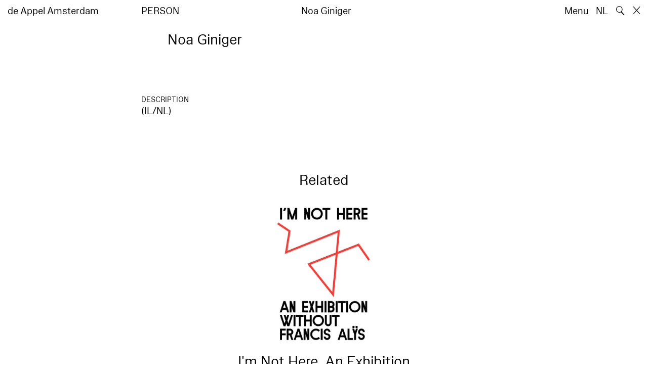

--- FILE ---
content_type: text/html; charset=utf-8
request_url: https://www.deappel.nl/en/archive/entities/1424-noa-giniger
body_size: 4164
content:
<!DOCTYPE html>
<html xmlns="http://www.w3.org/1999/xhtml" xml:lang="en" lang="en" class="" style="--bgcolor: #fff">
<head>
	<meta http-equiv="Content-Type" content="text/html;charset=utf-8" />
	<meta http-equiv="X-UA-Compatible" content="IE=edge" />
	<meta name="viewport" content="width=device-width, initial-scale=1, maximum-scale=1, minimum-scale=1" />
	<title>Noa Giniger - Archive - de Appel Amsterdam</title>

	<link rel="stylesheet" type="text/css" media="all" href="/styles/datepicker.min.css"/>
	<link rel="stylesheet" type="text/css" media="all" href="/styles/cbplayer.css?v=20250528152000"/>
    <link rel="stylesheet" type="text/css" media="all" href="/styles/mapbox.css"/>
    <link rel="stylesheet" type="text/css" media="all" href="/styles/roundslider.min.css"/>
	<link rel="stylesheet" type="text/css" media="all" href="/styles/main.css?v=20251028104828" />
	<meta property="og:url" content="https://www.deappel.nl/en/archive/entities/1424-noa-giniger" />
	<meta property="og:type" content="article" />
	<meta property="og:title" content="Noa Giniger - Archive - de Appel Amsterdam" />
	<meta name="twitter:card" content="summary_large_image">
	<meta name="twitter:title" content="Noa Giniger - Archive - de Appel Amsterdam" />
	<link rel="apple-touch-icon" sizes="180x180" href="/apple-touch-icon.png">
	<link rel="icon" type="image/png" sizes="32x32" href="/favicon-32x32.png">
	<link rel="icon" type="image/png" sizes="16x16" href="/favicon-16x16.png">
	<link rel="manifest" href="/site.webmanifest">
	<meta name="msapplication-TileColor" content="#da532c">
	<meta name="theme-color" content="#ffffff">
	<script>document.cookie='resolution='+Math.max(screen.width,screen.height)+("devicePixelRatio" in window ? ","+devicePixelRatio : ",1")+'; path=/';</script>
	<script src="https://cdn.usefathom.com/script.js" data-site="KVXDXELP" defer></script>
	<!--
		Design by Bardhi Haliti (https://bardhihaliti.com/)
		Technical realization by Systemantics (https://www.systemantics.net/)
	-->
</head>
<body>


<div class="overlayer overlayer--menu">
    <div class="overlayer__inner">
        <a href="/en/" class="logo landing-header__logo">
            de<br>
            Appel<br>
            Amsterdam
        </a>

        <div class="overlayer__top-right">
            <ul class="overlayer__right">
                <li class="overlayer__right-item overlayer__right-item--lang">
                <a href="/nl/archive/entities/1424-noa-giniger">NL</a>
                </li>

                <li class="overlayer__right-item">
                    <div class="icon icon--close overlayer__close"></div>
                </li>
            </ul>
        </div>

        <div class="overlayer__center-menu">

            <a href="/en/menu/513/514-mission" class="overlayer__center-item">About</a>
            <a href="/en/events/" class="overlayer__center-item">Programme &amp; Visit</a>
            <a href="/en/news/" class="overlayer__center-item">News</a>
            <a href="/en/menu/1682/14076-de-appel-periodical-1-composting-winter-2025" class="overlayer__center-item">Harvests</a>
        </div>

        <div class="charslayer__item charslayer__item--top charslayer__item--menu">
            <a href="/en/archive/">
                Archive
            </a>
        </div>

        <div class="charslayer__item charslayer__item--left charslayer__item--menu">
            <a href="/en/curatorial-programme/">
                Curatorial Programme
            </a>
        </div>

        <div class="charslayer__item charslayer__item--right charslayer__item--menu">
            <a href="/en/embedded-art/">
                Embedded Art
            </a>
        </div>

    </div>
</div>
<div class="pinheader" style="background-color: var(--bgcolor)">
    <div class="pinheader__inner">
        <a href="/en/" class="logo pinheader__home">
            de Appel Amsterdam
        </a>

        <div class="pinheader__menu pinheader__menu--upper">
            <div class="pinheader__menu-left pinheader__menu-left--narrow">
                person
            </div>
            <div class="pinheader__menu-center">
                
            </div>
            <div class="pinheader__menu-right">
                Noa Giniger
            </div>
        </div>

        <ul class="header__right">
            <li class="header__right-item">
                <span class="menu-button js-open-menu">
                    Menu
                </span>
            </li>
            <li class="header__right-item">
                <a href="/nl/archive/entities/1424-noa-giniger">NL</a>
            </li>
            <li class="header__right-item">
                <span class="search-button js-open-search">
                    🔍
                </span>
            </li>
            <li class="header__right-item">
                <a href="/en/" class="icon icon--close"></a>
            </li>
        </ul>
    </div>
</div>

<main class="main">
    <div class="main__inner main__inner--blocks">

        <div class="block block--title">
            <h1>Noa Giniger</h1>
        </div>        <div class="block block--factslist">
            <dl></dl>
        </div>        <div class="block block--text">
            <h2>Description</h2><p>(IL/NL)<br /><br /> </p>
        </div>        <div class="block block--related">
            <div class="block-related-title">
                Related            </div>


            <div class="block-related-items">
<div class="related-item">
    <div class="related-item__wrap">
        <span class="related-item__image clickable-block" data-href="/en/archive/events/596-i-m-not-here-an-exhibition-without-francis-als">
            <img class="js-lazyload lazyimage" data-src="/images/thonikimages_2939_zigzag.jpg?w=1600" data-srcset="/images/thonikimages_2939_zigzag.jpg?w=100 100w,/images/thonikimages_2939_zigzag.jpg?w=200 200w,/images/thonikimages_2939_zigzag.jpg?w=300 300w,/images/thonikimages_2939_zigzag.jpg?w=400 400w,/images/thonikimages_2939_zigzag.jpg?w=500 500w,/images/thonikimages_2939_zigzag.jpg?w=640 640w,/images/thonikimages_2939_zigzag.jpg?w=750 750w,/images/thonikimages_2939_zigzag.jpg?w=828 828w,/images/thonikimages_2939_zigzag.jpg?w=1024 1024w,/images/thonikimages_2939_zigzag.jpg?w=1125 1125w,/images/thonikimages_2939_zigzag.jpg?w=1242 1242w,/images/thonikimages_2939_zigzag.jpg?w=1280 1280w,/images/thonikimages_2939_zigzag.jpg?w=1400 1400w,/images/thonikimages_2939_zigzag.jpg?w=1500 1500w,/images/thonikimages_2939_zigzag.jpg?w=1600 1600w,/images/thonikimages_2939_zigzag.jpg?w=1700 1700w,/images/thonikimages_2939_zigzag.jpg?w=1800 1800w,/images/thonikimages_2939_zigzag.jpg?w=1920 1920w" data-sizes="auto" alt="" src="">
        </span>
        <a href="/en/archive/events/596-i-m-not-here-an-exhibition-without-francis-als" class="related-item__title">
            <div class="related-item__title-title">
                I'm Not Here. An Exhibition Without Francis Alÿs
            </div>
        </a>
    </div>

    <div class="related-item__date">
        exhibition<br>
                        17.04–06.06.2010    </div>
</div>
            </div>
        </div>
		<div class="block block--related-books">
			<div class="related-books">





<div class="related-book">


    <div class="related-book__title">Offspring 2008</div>

    <a href="/en/archive/books/10091-offspring-2008" class="related-book__image">
        <div class="related-book__image-cover" style="padding-bottom: 141.0256%; background-color: #A87F61">

            <span class="related-book__image-title">Offspring 2008</span>
        </div>

        <div class="related-book__hover">
            Offspring 2008
        </div>
    </a>

    <div class="related-book__caption">
        Library Material – on group show
        <br>        Stichting Ateliers 63
    </div>
</div>






<div class="related-book">

    <div class="related-book__title">Index / Assembly</div>

    <a href="/en/archive/books/10733-index-assembly" class="related-book__image">
        <div class="related-book__image-cover" style="padding-bottom: 136.25%;">

            <img class="js-lazyload lazyimage" data-src="/fmpweb/images/13/23/1323_Index_Assembly.jpg?w=1600" data-srcset="/fmpweb/images/13/23/1323_Index_Assembly.jpg?w=100 100w,/fmpweb/images/13/23/1323_Index_Assembly.jpg?w=200 200w,/fmpweb/images/13/23/1323_Index_Assembly.jpg?w=300 300w,/fmpweb/images/13/23/1323_Index_Assembly.jpg?w=400 400w,/fmpweb/images/13/23/1323_Index_Assembly.jpg?w=500 500w,/fmpweb/images/13/23/1323_Index_Assembly.jpg?w=640 640w,/fmpweb/images/13/23/1323_Index_Assembly.jpg?w=750 750w,/fmpweb/images/13/23/1323_Index_Assembly.jpg?w=828 828w,/fmpweb/images/13/23/1323_Index_Assembly.jpg?w=1024 1024w,/fmpweb/images/13/23/1323_Index_Assembly.jpg?w=1125 1125w,/fmpweb/images/13/23/1323_Index_Assembly.jpg?w=1242 1242w,/fmpweb/images/13/23/1323_Index_Assembly.jpg?w=1280 1280w,/fmpweb/images/13/23/1323_Index_Assembly.jpg?w=1400 1400w,/fmpweb/images/13/23/1323_Index_Assembly.jpg?w=1500 1500w,/fmpweb/images/13/23/1323_Index_Assembly.jpg?w=1600 1600w,/fmpweb/images/13/23/1323_Index_Assembly.jpg?w=1700 1700w,/fmpweb/images/13/23/1323_Index_Assembly.jpg?w=1800 1800w,/fmpweb/images/13/23/1323_Index_Assembly.jpg?w=1920 1920w" data-sizes="auto" alt="" src="">
        </div>

        <div class="related-book__hover">
            Index / Assembly
        </div>
    </a>

    <div class="related-book__caption">
        Library Material – on group show
        <br>        de Appel
    </div>
</div>






<div class="related-book">

    <div class="related-book__title">I'm Not Here – An Exhibition Without Francis Alÿs</div>

    <a href="/en/archive/books/14191-i-m-not-here-an-exhibition-without-francis-als" class="related-book__image">
        <div class="related-book__image-cover" style="padding-bottom: 159.0625%;">

            <img class="js-lazyload lazyimage" data-src="/fmpweb/images/73/12/7312_11.jpg?w=1600" data-srcset="/fmpweb/images/73/12/7312_11.jpg?w=100 100w,/fmpweb/images/73/12/7312_11.jpg?w=200 200w,/fmpweb/images/73/12/7312_11.jpg?w=300 300w,/fmpweb/images/73/12/7312_11.jpg?w=400 400w,/fmpweb/images/73/12/7312_11.jpg?w=500 500w,/fmpweb/images/73/12/7312_11.jpg?w=640 640w,/fmpweb/images/73/12/7312_11.jpg?w=750 750w,/fmpweb/images/73/12/7312_11.jpg?w=828 828w,/fmpweb/images/73/12/7312_11.jpg?w=1024 1024w,/fmpweb/images/73/12/7312_11.jpg?w=1125 1125w,/fmpweb/images/73/12/7312_11.jpg?w=1242 1242w,/fmpweb/images/73/12/7312_11.jpg?w=1280 1280w,/fmpweb/images/73/12/7312_11.jpg?w=1400 1400w,/fmpweb/images/73/12/7312_11.jpg?w=1500 1500w,/fmpweb/images/73/12/7312_11.jpg?w=1600 1600w,/fmpweb/images/73/12/7312_11.jpg?w=1700 1700w,/fmpweb/images/73/12/7312_11.jpg?w=1800 1800w,/fmpweb/images/73/12/7312_11.jpg?w=1920 1920w" data-sizes="auto" alt="" src="">
        </div>

        <div class="related-book__hover">
            I'm Not Here – An Exhibition Without Francis Alÿs
        </div>
    </a>

    <div class="related-book__caption">
        Library Material – on group show
        <br>        de Appel
    </div>
</div>



				<div class="related-book--placeholder related-book--row-even"></div>



<div class="related-book">

    <div class="related-book__title">F.R.DAVID [A] – 'The Book of Intentions'</div>

    <a href="/en/archive/books/16903-f-r-david-a-the-book-of-intentions" class="related-book__image">
        <div class="related-book__image-cover" style="padding-bottom: 156.25%;">

            <img class="js-lazyload lazyimage" data-src="/fmpweb/images/25/77/2577_FRDavid_Summer08.jpg?w=1600" data-srcset="/fmpweb/images/25/77/2577_FRDavid_Summer08.jpg?w=100 100w,/fmpweb/images/25/77/2577_FRDavid_Summer08.jpg?w=200 200w,/fmpweb/images/25/77/2577_FRDavid_Summer08.jpg?w=300 300w,/fmpweb/images/25/77/2577_FRDavid_Summer08.jpg?w=400 400w,/fmpweb/images/25/77/2577_FRDavid_Summer08.jpg?w=500 500w,/fmpweb/images/25/77/2577_FRDavid_Summer08.jpg?w=640 640w,/fmpweb/images/25/77/2577_FRDavid_Summer08.jpg?w=750 750w,/fmpweb/images/25/77/2577_FRDavid_Summer08.jpg?w=828 828w,/fmpweb/images/25/77/2577_FRDavid_Summer08.jpg?w=1024 1024w,/fmpweb/images/25/77/2577_FRDavid_Summer08.jpg?w=1125 1125w,/fmpweb/images/25/77/2577_FRDavid_Summer08.jpg?w=1242 1242w,/fmpweb/images/25/77/2577_FRDavid_Summer08.jpg?w=1280 1280w,/fmpweb/images/25/77/2577_FRDavid_Summer08.jpg?w=1400 1400w,/fmpweb/images/25/77/2577_FRDavid_Summer08.jpg?w=1500 1500w,/fmpweb/images/25/77/2577_FRDavid_Summer08.jpg?w=1600 1600w,/fmpweb/images/25/77/2577_FRDavid_Summer08.jpg?w=1700 1700w,/fmpweb/images/25/77/2577_FRDavid_Summer08.jpg?w=1800 1800w,/fmpweb/images/25/77/2577_FRDavid_Summer08.jpg?w=1920 1920w" data-sizes="auto" alt="" src="">
        </div>

        <div class="related-book__hover">
            F.R.DAVID [A] – 'The Book of Intentions'
        </div>
    </a>

    <div class="related-book__caption">
        Library Material – magazine
        <br>        de Appel
    </div>
</div>

			</div>
		</div>

    </div>

        <div class="block-search block-search--overlayer" style="background-color: var(--bgcolor)">
        <div class="block-search__inner">

            <div class="block-search__bullets">
                <div class="block-search__bullet block-search__bullet--active block-search__bullet--current js-block-search__bullet"></div>
                <div class="block-search__bullet js-block-search__bullet"></div>
                <div class="block-search__bullet js-block-search__bullet"></div>
            </div>


            <form action="/en/search" method="get" class="block-search__form" autocomplete="off">
                <div class="block-search__input-wrap">
                    <div class="block-search__icon">🔍</div>
                    <input type="text" name="q" class="block-search__input" placeholder="Search…">
                    <buton class="block-search__button">→</buton>
                </div>
            </form>

            <div class="block-search__bottom">
                <a href="/en/search" class="block-search__bottom-button">Filtered Search →</a>
            </div>

        </div>
    </div>

    <div class="block-search-bg"></div>
</main>



<footer class="footer">
	<div class="footer__inner">

		<div class="footer__text">
			<p>de Appel is an exhibition space, a curatorial and pedagogical lab, and an arts library and archive that was founded in 1975.</p>

		</div>

		<div class="footer__address">
			<p>Tolstraat 160<br />
1074 VM Amsterdam<br />
Nederland</p>

<p>+31 (0)2 06 25 56 51<br />
<a href="#" onclick="location.href='znvygb:vasb@qrnccry.ay'.replace(/[a-zA-Z]/g,function(c){return String.fromCharCode((c<='Z'?90:122)>=(c=c.charCodeAt(0)+13)?c:c-26);});return false">info [at] deappel.nl</a></p>

		</div>

		<div class="footer__openigtimes">
			<p>de Appel respects the work of artists and other makers, and tries her best to properly credit them. Any perceived mistake crediting any individual or organisation is completely unintentional.&nbsp;</p>

<p><a href="https://www.deappel.nl/en/menu/513-about/13183-privacy-policy">Read our privacy policy here</a></p>

		</div>

		<div class="footer__right">
			<div class="footer__right-wrap">
				<span class="footer__socialmedia">
					<p><a href="https://www.instagram.com/de_appel/">Instagram</a><br />
<a href="https://www.facebook.com/deappelartscentre">Facebook</a></p>

<p>Adults: €6<br />
Students: €3<br />
Neighbors:&nbsp;€3<br />
Ages 0 – 18: free<br />
<br />
We accept ICOM, Museumkaart and Stadspas. The Museumkaart&nbsp;is available at the reception desk.</p>

				</span>

				<span class="footer__links">
					<p>Opening hours:<br />
Wednesday –&nbsp;Sunday<br />
between 12–6pm&nbsp;</p>

<p>Between 24 November 2025 and 16 January 2026 de Appel is only open for events and archive visits.<br />
<br />
<a href="https://new.deappel.nl/en/menu/1242-welcome/1244-plan-your-visit">Welcome</a><br />
<a href="https://new.deappel.nl/en/menu/513-basis/1291-press">Press</a><br />
<a href="https://new.deappel.nl/en/menu/513-basis/2324-support">Support</a><br />
<a href="https://www.deappel.nl/en/menu/513-about/1290-people">Colofon</a></p>

<p>&nbsp;</p>

				</span>
			</div>

			<div class="footer__subscribe">
				<form method="post" action="#" class="footer-subscribe js-newsletter-submit">
					<div class="footer-subscribe__wrap">
						<input type="text" name="email" placeholder="Subscribe to mailing list" class="footer-subscribe__input">
						<button type="submit" class="footer-sibscribe__button">→</button>
					</div>
				</form>
			</div>
		</div>

	</div>
</footer>
	<div class="grid">
		<div class="grid-cell js-grid-cell"></div>
	</div>

	<script>
		window.lazySizesConfig = {
			lazyClass: 'js-lazyload'
		};
	</script>
	<script type="text/javascript" src="/scripts/lazysizes.min.js"></script>
	<script type="text/javascript" src="/scripts/jquery-3.3.1.min.js"></script>
	<script type="text/javascript" src="/scripts/fastclick.js"></script>
	<script type="text/javascript" src="/scripts/isotope.pkgd.min.js"></script>
	<script type="text/javascript" src="/scripts/flickity.pkgd.min.js"></script>
	<script type="text/javascript" src="/scripts/flickity-fade.js"></script>
	<script type="text/javascript" src="/scripts/jquery.hoverIntent.min.js"></script>
	<script type="text/javascript" src="/scripts/datepicker.min.js"></script>
	<script type="text/javascript" src="/scripts/jquery-dateformat.min.js"></script>
	<script type="text/javascript" src="/scripts/cbplayer.js?v=20250528152004"></script>
   <script type="text/javascript" src="/scripts/sticky-sidebar.js"></script>
   <script type="text/javascript" src="/scripts/mapbox.js"></script>
   <script type="text/javascript" src="/scripts/jquery.customSelect.min.js"></script>
	<script type="text/javascript" src="/scripts/main.js?v=20251110134927"></script>
</body>
</html>
